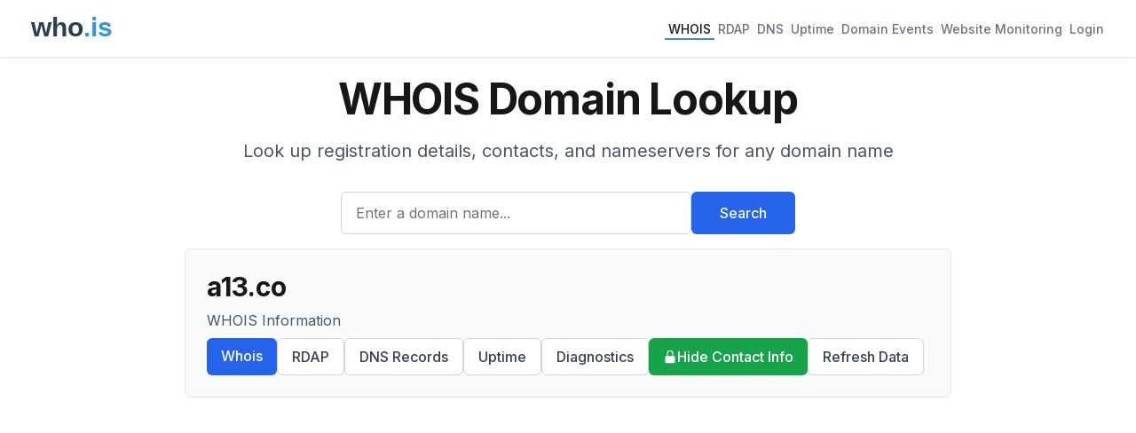

--- FILE ---
content_type: text/html; charset=utf-8
request_url: https://who.is/whois/a13.co
body_size: 13572
content:
<!DOCTYPE html><html lang="en"><head><meta charSet="utf-8"/><meta name="viewport" content="width=device-width, initial-scale=1"/><link rel="stylesheet" href="/_next/static/css/93766522d20a31d9.css" data-precedence="next"/><link rel="preload" as="script" fetchPriority="low" href="/_next/static/chunks/webpack-67b9969ecfae5c91.js"/><script src="/_next/static/chunks/4bd1b696-cc729d47eba2cee4.js" async=""></script><script src="/_next/static/chunks/5964-909c2aa918bcc589.js" async=""></script><script src="/_next/static/chunks/main-app-45029227ef2838e7.js" async=""></script><script src="/_next/static/chunks/6874-414075bb21e16c80.js" async=""></script><script src="/_next/static/chunks/3063-1ee9e2c4135c2cb9.js" async=""></script><script src="/_next/static/chunks/app/layout-7eb09c93c71210a0.js" async=""></script><script src="/_next/static/chunks/app/whois/%5Bdomain%5D/page-49eb10378acd96f4.js" async=""></script><link rel="preload" href="https://pagead2.googlesyndication.com/pagead/js/adsbygoogle.js?client=ca-pub-6047099707314605" as="script" crossorigin=""/><meta name="next-size-adjust" content=""/><title>a13.co WHOIS Domain Name Lookup - Who.is</title><meta name="description" content="WHOIS lookup for a13.co. Find domain name registration, ownership, and technical information."/><meta name="keywords" content="whois lookup,domain search,rdap lookup,dns lookup,domain information,ip lookup,domain availability,domain registration data,domain name"/><link rel="icon" href="/favicon.ico" type="image/x-icon" sizes="16x16"/><script src="/_next/static/chunks/polyfills-42372ed130431b0a.js" noModule=""></script></head><body class="__className_f367f3"><div hidden=""><!--$--><!--/$--></div><div class="min-h-screen flex flex-col"><header class="bg-white shadow"><nav class="mx-auto max-w-7xl px-4 sm:px-6 lg:px-8"><div class="flex flex-wrap h-auto min-h-16 py-2 justify-between items-center"><div class="flex-shrink-0 mr-4"><a href="/"><img alt="who.is" width="120" height="50" decoding="async" data-nimg="1" style="color:transparent" src="/whois-logo-new.svg"/></a></div><div class="flex flex-wrap gap-4"><a class="inline-flex items-center px-1 pt-1 text-sm font-medium border-b-2 text-gray-900 border-blue-500" href="/whois">WHOIS</a><a class="inline-flex items-center px-1 pt-1 text-sm font-medium border-b-2 text-gray-500 border-transparent hover:text-gray-700 hover:border-gray-300" href="/rdap">RDAP</a><a class="inline-flex items-center px-1 pt-1 text-sm font-medium border-b-2 text-gray-500 border-transparent hover:text-gray-700 hover:border-gray-300" href="/dns">DNS</a><a class="inline-flex items-center px-1 pt-1 text-sm font-medium border-b-2 text-gray-500 border-transparent hover:text-gray-700 hover:border-gray-300" href="/uptime">Uptime</a><a class="inline-flex items-center px-1 pt-1 text-sm font-medium border-b-2 text-gray-500 border-transparent hover:text-gray-700 hover:border-gray-300" href="/domains/events">Domain Events</a><a class="inline-flex items-center px-1 pt-1 text-sm font-medium border-b-2 text-gray-500 border-transparent hover:text-gray-700 hover:border-gray-300" href="/website-monitoring">Website Monitoring</a><a class="inline-flex items-center px-1 pt-1 text-sm font-medium border-b-2 text-gray-500 border-transparent hover:text-gray-700 hover:border-gray-300" href="#">Login</a></div></div></nav></header><main class="flex-grow"><div class="container mx-auto px-4 py-2 max-w-4xl"><div class="bg-background"><div class="mx-auto max-w-7xl px-4 py-4 sm:px-6 sm:py-4 lg:px-8"><div class="text-center"><h1 class="text-4xl font-bold tracking-tight text-foreground sm:text-5xl">WHOIS Domain Lookup</h1><p class="mx-auto mt-3 max-w-md text-base text-gray-600 sm:text-lg md:mt-5 md:max-w-3xl md:text-xl">Look up registration details, contacts, and nameservers for any domain name</p><form class="mt-8 sm:mx-auto sm:max-w-lg"><div class="flex flex-col sm:flex-row gap-3"><div class="flex-1"><label for="search" class="sr-only">Enter a domain name...</label><input id="search" type="text" class="block w-full rounded-md border border-gray-300 px-4 py-3 text-base placeholder-gray-500 focus:border-blue-600 focus:ring-blue-600 h-12" placeholder="Enter a domain name..." value=""/></div><button type="submit" class="btn btn-primary h-12 px-8 whitespace-nowrap">Search</button></div></form></div></div></div><div class="bg-gray-50 rounded-lg shadow-sm p-6 mb-4 border border-gray-200"><h1 class="text-3xl font-bold break-words mb-2">a13.co</h1><p class="text-gray-600 mb-2">WHOIS Information</p><div class="flex flex-wrap gap-2"><a class="btn btn-primary" href="/whois/a13.co">Whois</a><a class="btn btn-secondary" href="/rdap/a13.co">RDAP</a><a class="btn btn-secondary" href="/dns/a13.co">DNS Records</a><a class="btn btn-secondary" href="/uptime/a13.co">Uptime</a><a class="btn btn-secondary" href="/tools/a13.co">Diagnostics</a><a class="bg-green-600 text-white hover:bg-green-700 px-4 py-2 rounded-md font-medium transition-colors flex items-center gap-1" href="/privacy/a13.co"><svg xmlns="http://www.w3.org/2000/svg" viewBox="0 0 20 20" fill="currentColor" class="w-4 h-4"><path fill-rule="evenodd" d="M10 1a4.5 4.5 0 00-4.5 4.5V9H5a2 2 0 00-2 2v6a2 2 0 002 2h10a2 2 0 002-2v-6a2 2 0 00-2-2h-.5V5.5A4.5 4.5 0 0010 1zm3 8V5.5a3 3 0 10-6 0V9h6z" clip-rule="evenodd"></path></svg>Hide Contact Info</a><a rel="noopener noreferrer nofollow" class="btn btn-secondary" href="/whois/a13.co?refresh=true">Refresh Data</a></div></div><div class="ad-placement my-6"><div class="ad-container " style="display:block"><ins class="adsbygoogle" style="display:block" data-ad-client="ca-pub-6047099707314605" data-ad-slot="7664626111" data-ad-format="auto" data-full-width-responsive="true"></ins></div></div><div class="bg-blue-50 border border-blue-200 rounded-lg p-4 mb-4"><p class="text-sm text-blue-800">The domain <span class="font-medium">a13.co</span> is registered. You can still try to buy it<!-- --> <a href="https://domainagents.com/a13.co-whodotis" class="text-blue-600 hover:underline font-medium" target="_blank" rel="nofollow noopener noreferrer">here</a>.</p></div><div class="space-y-6"><div class="bg-gray-50 rounded-lg shadow-sm p-6 border border-gray-200"><h2 class="text-xl font-semibold mb-4">Registrar Information</h2><dl class="grid grid-cols-1 md:grid-cols-2 gap-4"><div><dt class="text-gray-600">Registrar</dt><dd class="font-medium">Dynadot Inc</dd></div><div><dt class="text-gray-600">WHOIS Server</dt><dd class="font-medium">whois.dynadot.com</dd></div><div><dt class="text-gray-600">Referral URL</dt><dd class="font-medium"><a class="text-blue-600 hover:underline" target="_blank" rel="noopener noreferrer" href="https://www.dynadot.com/">https://www.dynadot.com/</a></dd></div></dl></div><div class="bg-gray-50 rounded-lg shadow-sm p-6 border border-gray-200"><h2 class="text-xl font-semibold mb-4">Important Dates</h2><dl class="grid grid-cols-1 md:grid-cols-2 gap-4"><div><dt class="text-gray-600">Created</dt><dd class="font-medium">9/25/2024</dd></div><div><dt class="text-gray-600">Updated</dt><dd class="font-medium">4/22/2025</dd></div><div><dt class="text-gray-600">Expires</dt><dd class="font-medium">9/25/2025</dd></div></dl></div><div class="bg-gray-50 rounded-lg shadow-sm p-6 border border-gray-200"><h2 class="text-xl font-semibold mb-4">Nameservers</h2><div class="overflow-x-auto"><table class="min-w-full"><thead><tr class="border-b border-gray-200"><th class="text-left py-2 px-4 text-gray-600">Hostname</th><th class="text-left py-2 px-4 text-gray-600">IP Address</th></tr></thead><tbody><tr class="border-b border-gray-100"><td class="py-2 px-4"><a class="text-blue-600 hover:underline" href="/nameserver/ns1.afternic.com">ns1.afternic.com</a></td><td class="py-2 px-4"><a class="text-blue-600 hover:underline" href="/whois-ip/ip-address/97.74.98.69">97.74.98.69</a></td></tr><tr class="border-b border-gray-100"><td class="py-2 px-4"><a class="text-blue-600 hover:underline" href="/nameserver/ns2.afternic.com">ns2.afternic.com</a></td><td class="py-2 px-4"><a class="text-blue-600 hover:underline" href="/whois-ip/ip-address/173.201.66.69">173.201.66.69</a></td></tr></tbody></table></div></div><div class="bg-gray-50 rounded-lg shadow-sm p-6 border border-gray-200"><h2 class="text-xl font-semibold mb-4">Domain Status</h2><div class="overflow-x-auto"><ul class="space-y-2"><li class="text-sm p-2 rounded text-gray-700">clientTransferProhibited https://icann.org/epp#clientTransferProhibited</li></ul></div></div><div class="bg-gray-50 rounded-lg shadow-sm p-6 border border-gray-200"><h2 class="text-xl font-semibold mb-4">Contact Information</h2><div class="space-y-6"><div><h3 class="text-lg font-medium mb-3 text-gray-700">Registrant<!-- --> Contact</h3><dl class="grid grid-cols-1 md:grid-cols-2 gap-4"><div><dt class="text-gray-600">Name</dt><dd class="font-medium">REDACTED FOR PRIVACY</dd></div><div><dt class="text-gray-600">Organization</dt><dd class="font-medium">Super Privacy Service LTD c/o Dynadot</dd></div><div class="md:col-span-2"><dt class="text-gray-600">Address</dt><dd class="font-medium"><div>San Mateo, California</div><div>US</div></dd></div><div><dt class="text-gray-600">Phone</dt><dd class="font-medium">+1.6505854708</dd></div><div><dt class="text-gray-600">Email</dt><dd class="font-medium">https://www [dot] dynadot [dot] com/domain/contact-request?domain=a13 [dot] co</dd></div></dl></div><div><h3 class="text-lg font-medium mb-3 text-gray-700">Admin<!-- --> Contact</h3><dl class="grid grid-cols-1 md:grid-cols-2 gap-4"><div><dt class="text-gray-600">Name</dt><dd class="font-medium">REDACTED FOR PRIVACY</dd></div><div><dt class="text-gray-600">Organization</dt><dd class="font-medium">Super Privacy Service LTD c/o Dynadot</dd></div><div class="md:col-span-2"><dt class="text-gray-600">Address</dt><dd class="font-medium"><div>San Mateo, California</div><div>US</div></dd></div><div><dt class="text-gray-600">Phone</dt><dd class="font-medium">+1.6505854708</dd></div><div><dt class="text-gray-600">Email</dt><dd class="font-medium">https://www [dot] dynadot [dot] com/domain/contact-request?domain=a13 [dot] co</dd></div></dl></div><div><h3 class="text-lg font-medium mb-3 text-gray-700">Tech<!-- --> Contact</h3><dl class="grid grid-cols-1 md:grid-cols-2 gap-4"><div><dt class="text-gray-600">Name</dt><dd class="font-medium">REDACTED FOR PRIVACY</dd></div><div><dt class="text-gray-600">Organization</dt><dd class="font-medium">Super Privacy Service LTD c/o Dynadot</dd></div><div class="md:col-span-2"><dt class="text-gray-600">Address</dt><dd class="font-medium"><div>San Mateo, California</div><div>US</div></dd></div><div><dt class="text-gray-600">Phone</dt><dd class="font-medium">+1.6505854708</dd></div><div><dt class="text-gray-600">Email</dt><dd class="font-medium">https://www [dot] dynadot [dot] com/domain/contact-request?domain=a13 [dot] co</dd></div></dl></div></div></div><div class="bg-gray-50 rounded-lg shadow-sm p-6 border border-gray-200"><h2 class="text-xl font-semibold mb-4">Similar Domains</h2><ul class="space-y-1.5"><li><a class="text-blue-600 hover:underline" href="/whois/a13005d25ef576e8f3cee6d062700ee6.store">a13005d25ef576e8f3cee6d062700ee6.store</a></li><li><a class="text-blue-600 hover:underline" href="/whois/a1301d511db09.feedback">a1301d511db09.feedback</a></li><li><a class="text-blue-600 hover:underline" href="/whois/a1301.me">a1301.me</a></li><li><a class="text-blue-600 hover:underline" href="/whois/a13062fd4b2d540617c230f8d0d55323.ga">a13062fd4b2d540617c230f8d0d55323.ga</a></li><li><a class="text-blue-600 hover:underline" href="/whois/a1307.com">a1307.com</a></li><li><a class="text-blue-600 hover:underline" href="/whois/a1308.cc">a1308.cc</a></li><li><a class="text-blue-600 hover:underline" href="/whois/a1308.com">a1308.com</a></li><li><a class="text-blue-600 hover:underline" href="/whois/a1308.info">a1308.info</a></li><li><a class="text-blue-600 hover:underline" href="/whois/a13092008.com">a13092008.com</a></li><li><a class="text-blue-600 hover:underline" href="/whois/a13099509.top">a13099509.top</a></li></ul></div><div class="bg-gray-50 rounded-lg shadow-sm p-6 border border-gray-200"><div class="flex justify-between items-center mb-4"><h2 class="text-xl font-semibold">Raw WHOIS Data</h2></div><p class="text-sm text-gray-500 mb-4">Raw WHOIS responses from registry and registrar servers.</p><div class="space-y-4"><div class="border border-gray-200 rounded-lg mt-4"><button class="w-full px-4 py-3 flex justify-between items-center bg-gray-50 hover:bg-gray-100 rounded-t-lg transition-colors"><span class="font-medium text-gray-900">Raw Registry WHOIS Data</span><svg xmlns="http://www.w3.org/2000/svg" viewBox="0 0 20 20" fill="currentColor" class="h-5 w-5 text-gray-500"><path fill-rule="evenodd" d="M5.23 7.21a.75.75 0 011.06.02L10 11.168l3.71-3.938a.75.75 0 111.08 1.04l-4.25 4.5a.75.75 0 01-1.08 0l-4.25-4.5a.75.75 0 01.02-1.06z" clip-rule="evenodd"></path></svg></button></div><div class="border border-gray-200 rounded-lg mt-4"><button class="w-full px-4 py-3 flex justify-between items-center bg-gray-50 hover:bg-gray-100 rounded-t-lg transition-colors"><span class="font-medium text-gray-900">Raw Registrar WHOIS Data</span><svg xmlns="http://www.w3.org/2000/svg" viewBox="0 0 20 20" fill="currentColor" class="h-5 w-5 text-gray-500"><path fill-rule="evenodd" d="M5.23 7.21a.75.75 0 011.06.02L10 11.168l3.71-3.938a.75.75 0 111.08 1.04l-4.25 4.5a.75.75 0 01-1.08 0l-4.25-4.5a.75.75 0 01.02-1.06z" clip-rule="evenodd"></path></svg></button></div></div></div><div class="ad-placement my-8"><div class="ad-container " style="display:block"><ins class="adsbygoogle" style="display:block" data-ad-client="ca-pub-6047099707314605" data-ad-slot="8386503230" data-ad-format="auto" data-full-width-responsive="true"></ins></div></div><div class="bg-gray-50 rounded-lg shadow-sm p-6 border border-gray-200 mt-6"><h2 class="text-xl font-semibold mb-4">About WHOIS</h2><div class="prose prose-sm text-gray-600"><p>WHOIS is a query and response protocol used for querying databases that store registered users of Internet resources, including domain names and IP addresses.</p><p>The protocol provides essential information about domain ownership, administrative contacts, and technical details that are invaluable for domain management and security purposes.</p></div></div></div></div><!--$--><!--/$--></main><footer class="bg-white"><div class="mx-auto max-w-7xl px-4 py-12 sm:px-6 lg:px-8"><div class="border-t border-gray-200 pt-8"><div class="flex justify-center space-x-6 mb-4"><a class="text-base text-gray-500 hover:text-gray-900" href="/overview">Overview</a><a class="text-base text-gray-500 hover:text-gray-900" href="/faq">FAQ</a><a class="text-base text-gray-500 hover:text-gray-900" href="/terms">Terms</a><a class="text-base text-gray-500 hover:text-gray-900" href="/contact">Contact</a></div><p class="text-base text-gray-400 text-center">© <!-- -->2026<!-- --> who.is All rights reserved.</p></div></div></footer></div><script src="/_next/static/chunks/webpack-67b9969ecfae5c91.js" id="_R_" async=""></script><script>(self.__next_f=self.__next_f||[]).push([0])</script><script>self.__next_f.push([1,"1:\"$Sreact.fragment\"\n2:I[69243,[\"6874\",\"static/chunks/6874-414075bb21e16c80.js\",\"3063\",\"static/chunks/3063-1ee9e2c4135c2cb9.js\",\"7177\",\"static/chunks/app/layout-7eb09c93c71210a0.js\"],\"\"]\n3:I[80848,[\"6874\",\"static/chunks/6874-414075bb21e16c80.js\",\"3063\",\"static/chunks/3063-1ee9e2c4135c2cb9.js\",\"7177\",\"static/chunks/app/layout-7eb09c93c71210a0.js\"],\"SessionProvider\"]\n4:I[78342,[\"6874\",\"static/chunks/6874-414075bb21e16c80.js\",\"3063\",\"static/chunks/3063-1ee9e2c4135c2cb9.js\",\"7177\",\"static/chunks/app/layout-7eb09c93c71210a0.js\"],\"default\"]\n5:I[87555,[],\"\"]\n6:I[31295,[],\"\"]\n7:I[6874,[\"6874\",\"static/chunks/6874-414075bb21e16c80.js\",\"3063\",\"static/chunks/3063-1ee9e2c4135c2cb9.js\",\"6586\",\"static/chunks/app/whois/%5Bdomain%5D/page-49eb10378acd96f4.js\"],\"\"]\n9:I[59665,[],\"OutletBoundary\"]\nb:I[74911,[],\"AsyncMetadataOutlet\"]\nd:I[59665,[],\"ViewportBoundary\"]\nf:I[59665,[],\"MetadataBoundary\"]\n10:\"$Sreact.suspense\"\n12:I[28393,[],\"\"]\n13:I[38175,[],\"IconMark\"]\n:HL[\"/_next/static/media/e4af272ccee01ff0-s.p.woff2\",\"font\",{\"crossOrigin\":\"\",\"type\":\"font/woff2\"}]\n:HL[\"/_next/static/css/93766522d20a31d9.css\",\"style\"]\n"])</script><script>self.__next_f.push([1,"0:{\"P\":null,\"b\":\"zwQn-erpsTG6r0c0dCmyi\",\"p\":\"\",\"c\":[\"\",\"whois\",\"a13.co\"],\"i\":false,\"f\":[[[\"\",{\"children\":[\"whois\",{\"children\":[[\"domain\",\"a13.co\",\"d\"],{\"children\":[\"__PAGE__\",{}]}]}]},\"$undefined\",\"$undefined\",true],[\"\",[\"$\",\"$1\",\"c\",{\"children\":[[[\"$\",\"link\",\"0\",{\"rel\":\"stylesheet\",\"href\":\"/_next/static/css/93766522d20a31d9.css\",\"precedence\":\"next\",\"crossOrigin\":\"$undefined\",\"nonce\":\"$undefined\"}]],[\"$\",\"html\",null,{\"lang\":\"en\",\"children\":[[\"$\",\"head\",null,{\"children\":[[\"$\",\"$L2\",null,{\"strategy\":\"lazyOnload\",\"src\":\"https://www.googletagmanager.com/gtag/js?id=G-CWQW525XNV\",\"async\":true}],[\"$\",\"$L2\",null,{\"id\":\"gtag-init\",\"strategy\":\"afterInteractive\",\"children\":\"\\n            window.dataLayer = window.dataLayer || [];\\n            function gtag(){dataLayer.push(arguments);}\\n            gtag('js', new Date());\\n            gtag('config', 'G-CWQW525XNV');\\n            \"}],[\"$\",\"$L2\",null,{\"strategy\":\"afterInteractive\",\"src\":\"https://pagead2.googlesyndication.com/pagead/js/adsbygoogle.js?client=ca-pub-6047099707314605\",\"crossOrigin\":\"anonymous\",\"async\":true}]]}],[\"$\",\"body\",null,{\"className\":\"__className_f367f3\",\"children\":[\"$\",\"$L3\",null,{\"children\":[\"$\",\"div\",null,{\"className\":\"min-h-screen flex flex-col\",\"children\":[[\"$\",\"$L4\",null,{}],[\"$\",\"main\",null,{\"className\":\"flex-grow\",\"children\":[\"$\",\"$L5\",null,{\"parallelRouterKey\":\"children\",\"error\":\"$undefined\",\"errorStyles\":\"$undefined\",\"errorScripts\":\"$undefined\",\"template\":[\"$\",\"$L6\",null,{}],\"templateStyles\":\"$undefined\",\"templateScripts\":\"$undefined\",\"notFound\":[[[\"$\",\"title\",null,{\"children\":\"404: This page could not be found.\"}],[\"$\",\"div\",null,{\"style\":{\"fontFamily\":\"system-ui,\\\"Segoe UI\\\",Roboto,Helvetica,Arial,sans-serif,\\\"Apple Color Emoji\\\",\\\"Segoe UI Emoji\\\"\",\"height\":\"100vh\",\"textAlign\":\"center\",\"display\":\"flex\",\"flexDirection\":\"column\",\"alignItems\":\"center\",\"justifyContent\":\"center\"},\"children\":[\"$\",\"div\",null,{\"children\":[[\"$\",\"style\",null,{\"dangerouslySetInnerHTML\":{\"__html\":\"body{color:#000;background:#fff;margin:0}.next-error-h1{border-right:1px solid rgba(0,0,0,.3)}@media (prefers-color-scheme:dark){body{color:#fff;background:#000}.next-error-h1{border-right:1px solid rgba(255,255,255,.3)}}\"}}],[\"$\",\"h1\",null,{\"className\":\"next-error-h1\",\"style\":{\"display\":\"inline-block\",\"margin\":\"0 20px 0 0\",\"padding\":\"0 23px 0 0\",\"fontSize\":24,\"fontWeight\":500,\"verticalAlign\":\"top\",\"lineHeight\":\"49px\"},\"children\":404}],[\"$\",\"div\",null,{\"style\":{\"display\":\"inline-block\"},\"children\":[\"$\",\"h2\",null,{\"style\":{\"fontSize\":14,\"fontWeight\":400,\"lineHeight\":\"49px\",\"margin\":0},\"children\":\"This page could not be found.\"}]}]]}]}]],[]],\"forbidden\":\"$undefined\",\"unauthorized\":\"$undefined\"}]}],[\"$\",\"footer\",null,{\"className\":\"bg-white\",\"children\":[\"$\",\"div\",null,{\"className\":\"mx-auto max-w-7xl px-4 py-12 sm:px-6 lg:px-8\",\"children\":[\"$\",\"div\",null,{\"className\":\"border-t border-gray-200 pt-8\",\"children\":[[\"$\",\"div\",null,{\"className\":\"flex justify-center space-x-6 mb-4\",\"children\":[[\"$\",\"$L7\",null,{\"prefetch\":false,\"href\":\"/overview\",\"className\":\"text-base text-gray-500 hover:text-gray-900\",\"children\":\"Overview\"}],[\"$\",\"$L7\",null,{\"prefetch\":false,\"href\":\"/faq\",\"className\":\"text-base text-gray-500 hover:text-gray-900\",\"children\":\"FAQ\"}],[\"$\",\"$L7\",null,{\"prefetch\":false,\"href\":\"/terms\",\"className\":\"text-base text-gray-500 hover:text-gray-900\",\"children\":\"Terms\"}],[\"$\",\"$L7\",null,{\"prefetch\":false,\"href\":\"/contact\",\"className\":\"text-base text-gray-500 hover:text-gray-900\",\"children\":\"Contact\"}]]}],[\"$\",\"p\",null,{\"className\":\"text-base text-gray-400 text-center\",\"children\":[\"© \",2026,\" who.is All rights reserved.\"]}]]}]}]}]]}]}]}]]}]]}],{\"children\":[\"whois\",[\"$\",\"$1\",\"c\",{\"children\":[null,[\"$\",\"$L5\",null,{\"parallelRouterKey\":\"children\",\"error\":\"$undefined\",\"errorStyles\":\"$undefined\",\"errorScripts\":\"$undefined\",\"template\":[\"$\",\"$L6\",null,{}],\"templateStyles\":\"$undefined\",\"templateScripts\":\"$undefined\",\"notFound\":\"$undefined\",\"forbidden\":\"$undefined\",\"unauthorized\":\"$undefined\"}]]}],{\"children\":[[\"domain\",\"a13.co\",\"d\"],[\"$\",\"$1\",\"c\",{\"children\":[null,[\"$\",\"$L5\",null,{\"parallelRouterKey\":\"children\",\"error\":\"$undefined\",\"errorStyles\":\"$undefined\",\"errorScripts\":\"$undefined\",\"template\":[\"$\",\"$L6\",null,{}],\"templateStyles\":\"$undefined\",\"templateScripts\":\"$undefined\",\"notFound\":\"$undefined\",\"forbidden\":\"$undefined\",\"unauthorized\":\"$undefined\"}]]}],{\"children\":[\"__PAGE__\",[\"$\",\"$1\",\"c\",{\"children\":[\"$L8\",null,[\"$\",\"$L9\",null,{\"children\":[\"$La\",[\"$\",\"$Lb\",null,{\"promise\":\"$@c\"}]]}]]}],{},null,false]},null,false]},null,false]},null,false],[\"$\",\"$1\",\"h\",{\"children\":[null,[[\"$\",\"$Ld\",null,{\"children\":\"$Le\"}],[\"$\",\"meta\",null,{\"name\":\"next-size-adjust\",\"content\":\"\"}]],[\"$\",\"$Lf\",null,{\"children\":[\"$\",\"div\",null,{\"hidden\":true,\"children\":[\"$\",\"$10\",null,{\"fallback\":null,\"children\":\"$L11\"}]}]}]]}],false]],\"m\":\"$undefined\",\"G\":[\"$12\",[]],\"s\":false,\"S\":false}\n"])</script><script>self.__next_f.push([1,"e:[[\"$\",\"meta\",\"0\",{\"charSet\":\"utf-8\"}],[\"$\",\"meta\",\"1\",{\"name\":\"viewport\",\"content\":\"width=device-width, initial-scale=1\"}]]\na:null\nc:{\"metadata\":[[\"$\",\"title\",\"0\",{\"children\":\"a13.co WHOIS Domain Name Lookup - Who.is\"}],[\"$\",\"meta\",\"1\",{\"name\":\"description\",\"content\":\"WHOIS lookup for a13.co. Find domain name registration, ownership, and technical information.\"}],[\"$\",\"meta\",\"2\",{\"name\":\"keywords\",\"content\":\"whois lookup,domain search,rdap lookup,dns lookup,domain information,ip lookup,domain availability,domain registration data,domain name\"}],[\"$\",\"link\",\"3\",{\"rel\":\"icon\",\"href\":\"/favicon.ico\",\"type\":\"image/x-icon\",\"sizes\":\"16x16\"}],[\"$\",\"$L13\",\"4\",{}]],\"error\":null,\"digest\":\"$undefined\"}\n11:\"$c:metadata\"\n"])</script><script>self.__next_f.push([1,"14:I[32608,[\"6874\",\"static/chunks/6874-414075bb21e16c80.js\",\"3063\",\"static/chunks/3063-1ee9e2c4135c2cb9.js\",\"6586\",\"static/chunks/app/whois/%5Bdomain%5D/page-49eb10378acd96f4.js\"],\"default\"]\n15:I[60929,[\"6874\",\"static/chunks/6874-414075bb21e16c80.js\",\"3063\",\"static/chunks/3063-1ee9e2c4135c2cb9.js\",\"6586\",\"static/chunks/app/whois/%5Bdomain%5D/page-49eb10378acd96f4.js\"],\"AdPlacement\"]\n"])</script><script>self.__next_f.push([1,"8:[\"$\",\"div\",null,{\"className\":\"container mx-auto px-4 py-2 max-w-4xl\",\"children\":[[\"$\",\"$L14\",null,{\"type\":\"whois\",\"title\":\"WHOIS Domain Lookup\",\"description\":\"Look up registration details, contacts, and nameservers for any domain name\",\"placeholder\":\"Enter a domain name...\"}],[\"$\",\"div\",null,{\"className\":\"bg-gray-50 rounded-lg shadow-sm p-6 mb-4 border border-gray-200\",\"children\":[[\"$\",\"h1\",null,{\"className\":\"text-3xl font-bold break-words mb-2\",\"children\":\"a13.co\"}],[\"$\",\"p\",null,{\"className\":\"text-gray-600 mb-2\",\"children\":\"WHOIS Information\"}],null,[\"$\",\"div\",null,{\"className\":\"flex flex-wrap gap-2\",\"children\":[[[\"$\",\"$L7\",null,{\"prefetch\":false,\"href\":\"/whois/a13.co\",\"className\":\"btn btn-primary\",\"children\":\"Whois\"}],[\"$\",\"$L7\",null,{\"prefetch\":false,\"href\":\"/rdap/a13.co\",\"className\":\"btn btn-secondary\",\"children\":\"RDAP\"}],[\"$\",\"$L7\",null,{\"prefetch\":false,\"href\":\"/dns/a13.co\",\"className\":\"btn btn-secondary\",\"children\":\"DNS Records\"}],[\"$\",\"$L7\",null,{\"prefetch\":false,\"href\":\"/uptime/a13.co\",\"className\":\"btn btn-secondary\",\"children\":\"Uptime\"}],[\"$\",\"$L7\",null,{\"prefetch\":false,\"href\":\"/tools/a13.co\",\"className\":\"btn btn-secondary\",\"children\":\"Diagnostics\"}],[\"$\",\"$L7\",null,{\"prefetch\":false,\"href\":\"/privacy/a13.co\",\"className\":\"bg-green-600 text-white hover:bg-green-700 px-4 py-2 rounded-md font-medium transition-colors flex items-center gap-1\",\"children\":[[\"$\",\"svg\",null,{\"xmlns\":\"http://www.w3.org/2000/svg\",\"viewBox\":\"0 0 20 20\",\"fill\":\"currentColor\",\"className\":\"w-4 h-4\",\"children\":[\"$\",\"path\",null,{\"fillRule\":\"evenodd\",\"d\":\"M10 1a4.5 4.5 0 00-4.5 4.5V9H5a2 2 0 00-2 2v6a2 2 0 002 2h10a2 2 0 002-2v-6a2 2 0 00-2-2h-.5V5.5A4.5 4.5 0 0010 1zm3 8V5.5a3 3 0 10-6 0V9h6z\",\"clipRule\":\"evenodd\"}]}],\"Hide Contact Info\"]}]],[\"$\",\"$L7\",null,{\"rel\":\"noopener noreferrer nofollow\",\"href\":\"/whois/a13.co?refresh=true\",\"className\":\"btn btn-secondary\",\"prefetch\":false,\"children\":\"Refresh Data\"}]]}]]}],[\"$\",\"$L15\",null,{\"slot\":\"top-banner\",\"className\":\"my-6\"}],[\"$\",\"div\",null,{\"className\":\"bg-blue-50 border border-blue-200 rounded-lg p-4 mb-4\",\"children\":[\"$\",\"p\",null,{\"className\":\"text-sm text-blue-800\",\"children\":[\"The domain \",[\"$\",\"span\",null,{\"className\":\"font-medium\",\"children\":\"a13.co\"}],\" is registered. You can still try to buy it\",\" \",[\"$\",\"a\",null,{\"href\":\"https://domainagents.com/a13.co-whodotis\",\"className\":\"text-blue-600 hover:underline font-medium\",\"target\":\"_blank\",\"rel\":\"nofollow noopener noreferrer\",\"children\":\"here\"}],\".\"]}]}],[\"$\",\"div\",null,{\"className\":\"space-y-6\",\"children\":[[\"$\",\"div\",null,{\"className\":\"bg-gray-50 rounded-lg shadow-sm p-6 border border-gray-200\",\"children\":[[\"$\",\"h2\",null,{\"className\":\"text-xl font-semibold mb-4\",\"children\":\"Registrar Information\"}],[\"$\",\"dl\",null,{\"className\":\"grid grid-cols-1 md:grid-cols-2 gap-4\",\"children\":[[\"$\",\"div\",null,{\"children\":[[\"$\",\"dt\",null,{\"className\":\"text-gray-600\",\"children\":\"Registrar\"}],[\"$\",\"dd\",null,{\"className\":\"font-medium\",\"children\":\"Dynadot Inc\"}]]}],[\"$\",\"div\",null,{\"children\":[[\"$\",\"dt\",null,{\"className\":\"text-gray-600\",\"children\":\"WHOIS Server\"}],[\"$\",\"dd\",null,{\"className\":\"font-medium\",\"children\":\"whois.dynadot.com\"}]]}],[\"$\",\"div\",null,{\"children\":[[\"$\",\"dt\",null,{\"className\":\"text-gray-600\",\"children\":\"Referral URL\"}],[\"$\",\"dd\",null,{\"className\":\"font-medium\",\"children\":[\"$\",\"$L7\",null,{\"prefetch\":false,\"href\":\"https://www.dynadot.com/\",\"className\":\"text-blue-600 hover:underline\",\"target\":\"_blank\",\"rel\":\"noopener noreferrer\",\"children\":\"https://www.dynadot.com/\"}]}]]}]]}]]}],[\"$\",\"div\",null,{\"className\":\"bg-gray-50 rounded-lg shadow-sm p-6 border border-gray-200\",\"children\":[[\"$\",\"h2\",null,{\"className\":\"text-xl font-semibold mb-4\",\"children\":\"Important Dates\"}],[\"$\",\"dl\",null,{\"className\":\"grid grid-cols-1 md:grid-cols-2 gap-4\",\"children\":[[\"$\",\"div\",null,{\"children\":[[\"$\",\"dt\",null,{\"className\":\"text-gray-600\",\"children\":\"Created\"}],[\"$\",\"dd\",null,{\"className\":\"font-medium\",\"children\":\"9/25/2024\"}]]}],[\"$\",\"div\",null,{\"children\":[[\"$\",\"dt\",null,{\"className\":\"text-gray-600\",\"children\":\"Updated\"}],[\"$\",\"dd\",null,{\"className\":\"font-medium\",\"children\":\"4/22/2025\"}]]}],[\"$\",\"div\",null,{\"children\":[[\"$\",\"dt\",null,{\"className\":\"text-gray-600\",\"children\":\"Expires\"}],[\"$\",\"dd\",null,{\"className\":\"font-medium\",\"children\":\"9/25/2025\"}]]}]]}]]}],[\"$\",\"div\",null,{\"className\":\"bg-gray-50 rounded-lg shadow-sm p-6 border border-gray-200\",\"children\":[[\"$\",\"h2\",null,{\"className\":\"text-xl font-semibold mb-4\",\"children\":\"Nameservers\"}],\"$L16\"]}],\"$L17\",\"$L18\",\"$L19\",\"$L1a\",\"$L1b\",\"$L1c\"]}]]}]\n"])</script><script>self.__next_f.push([1,"1d:I[25594,[\"6874\",\"static/chunks/6874-414075bb21e16c80.js\",\"3063\",\"static/chunks/3063-1ee9e2c4135c2cb9.js\",\"6586\",\"static/chunks/app/whois/%5Bdomain%5D/page-49eb10378acd96f4.js\"],\"Collapsible\"]\n"])</script><script>self.__next_f.push([1,"16:[\"$\",\"div\",null,{\"className\":\"overflow-x-auto\",\"children\":[\"$\",\"table\",null,{\"className\":\"min-w-full\",\"children\":[[\"$\",\"thead\",null,{\"children\":[\"$\",\"tr\",null,{\"className\":\"border-b border-gray-200\",\"children\":[[\"$\",\"th\",null,{\"className\":\"text-left py-2 px-4 text-gray-600\",\"children\":\"Hostname\"}],[\"$\",\"th\",null,{\"className\":\"text-left py-2 px-4 text-gray-600\",\"children\":\"IP Address\"}]]}]}],[\"$\",\"tbody\",null,{\"children\":[[\"$\",\"tr\",\"ns1.afternic.com\",{\"className\":\"border-b border-gray-100\",\"children\":[[\"$\",\"td\",null,{\"className\":\"py-2 px-4\",\"children\":[\"$\",\"$L7\",null,{\"prefetch\":false,\"href\":\"/nameserver/ns1.afternic.com\",\"className\":\"text-blue-600 hover:underline\",\"children\":\"ns1.afternic.com\"}]}],[\"$\",\"td\",null,{\"className\":\"py-2 px-4\",\"children\":[\"$\",\"$L7\",null,{\"prefetch\":false,\"href\":\"/whois-ip/ip-address/97.74.98.69\",\"className\":\"text-blue-600 hover:underline\",\"children\":\"97.74.98.69\"}]}]]}],[\"$\",\"tr\",\"ns2.afternic.com\",{\"className\":\"border-b border-gray-100\",\"children\":[[\"$\",\"td\",null,{\"className\":\"py-2 px-4\",\"children\":[\"$\",\"$L7\",null,{\"prefetch\":false,\"href\":\"/nameserver/ns2.afternic.com\",\"className\":\"text-blue-600 hover:underline\",\"children\":\"ns2.afternic.com\"}]}],[\"$\",\"td\",null,{\"className\":\"py-2 px-4\",\"children\":[\"$\",\"$L7\",null,{\"prefetch\":false,\"href\":\"/whois-ip/ip-address/173.201.66.69\",\"className\":\"text-blue-600 hover:underline\",\"children\":\"173.201.66.69\"}]}]]}]]}]]}]}]\n"])</script><script>self.__next_f.push([1,"17:[\"$\",\"div\",null,{\"className\":\"bg-gray-50 rounded-lg shadow-sm p-6 border border-gray-200\",\"children\":[[\"$\",\"h2\",null,{\"className\":\"text-xl font-semibold mb-4\",\"children\":\"Domain Status\"}],[\"$\",\"div\",null,{\"className\":\"overflow-x-auto\",\"children\":[\"$\",\"ul\",null,{\"className\":\"space-y-2\",\"children\":[[\"$\",\"li\",\"0\",{\"className\":\"text-sm p-2 rounded text-gray-700\",\"children\":\"clientTransferProhibited https://icann.org/epp#clientTransferProhibited\"}]]}]}]]}]\n"])</script><script>self.__next_f.push([1,"18:[\"$\",\"div\",null,{\"className\":\"bg-gray-50 rounded-lg shadow-sm p-6 border border-gray-200\",\"children\":[[\"$\",\"h2\",null,{\"className\":\"text-xl font-semibold mb-4\",\"children\":\"Contact Information\"}],[\"$\",\"div\",null,{\"className\":\"space-y-6\",\"children\":[[\"$\",\"div\",\"registrant\",{\"children\":[[\"$\",\"h3\",null,{\"className\":\"text-lg font-medium mb-3 text-gray-700\",\"children\":[\"Registrant\",\" Contact\"]}],[\"$\",\"dl\",null,{\"className\":\"grid grid-cols-1 md:grid-cols-2 gap-4\",\"children\":[[\"$\",\"div\",null,{\"children\":[[\"$\",\"dt\",null,{\"className\":\"text-gray-600\",\"children\":\"Name\"}],[\"$\",\"dd\",null,{\"className\":\"font-medium\",\"children\":\"REDACTED FOR PRIVACY\"}]]}],[\"$\",\"div\",null,{\"children\":[[\"$\",\"dt\",null,{\"className\":\"text-gray-600\",\"children\":\"Organization\"}],[\"$\",\"dd\",null,{\"className\":\"font-medium\",\"children\":\"Super Privacy Service LTD c/o Dynadot\"}]]}],[\"$\",\"div\",null,{\"className\":\"md:col-span-2\",\"children\":[[\"$\",\"dt\",null,{\"className\":\"text-gray-600\",\"children\":\"Address\"}],[\"$\",\"dd\",null,{\"className\":\"font-medium\",\"children\":[null,null,[\"$\",\"div\",null,{\"children\":\"San Mateo, California\"}],[\"$\",\"div\",null,{\"children\":\"US\"}]]}]]}],[\"$\",\"div\",null,{\"children\":[[\"$\",\"dt\",null,{\"className\":\"text-gray-600\",\"children\":\"Phone\"}],[\"$\",\"dd\",null,{\"className\":\"font-medium\",\"children\":\"+1.6505854708\"}]]}],null,[\"$\",\"div\",null,{\"children\":[[\"$\",\"dt\",null,{\"className\":\"text-gray-600\",\"children\":\"Email\"}],[\"$\",\"dd\",null,{\"className\":\"font-medium\",\"children\":\"https://www [dot] dynadot [dot] com/domain/contact-request?domain=a13 [dot] co\"}]]}]]}]]}],[\"$\",\"div\",\"admin\",{\"children\":[[\"$\",\"h3\",null,{\"className\":\"text-lg font-medium mb-3 text-gray-700\",\"children\":[\"Admin\",\" Contact\"]}],[\"$\",\"dl\",null,{\"className\":\"grid grid-cols-1 md:grid-cols-2 gap-4\",\"children\":[[\"$\",\"div\",null,{\"children\":[[\"$\",\"dt\",null,{\"className\":\"text-gray-600\",\"children\":\"Name\"}],[\"$\",\"dd\",null,{\"className\":\"font-medium\",\"children\":\"REDACTED FOR PRIVACY\"}]]}],[\"$\",\"div\",null,{\"children\":[[\"$\",\"dt\",null,{\"className\":\"text-gray-600\",\"children\":\"Organization\"}],[\"$\",\"dd\",null,{\"className\":\"font-medium\",\"children\":\"Super Privacy Service LTD c/o Dynadot\"}]]}],[\"$\",\"div\",null,{\"className\":\"md:col-span-2\",\"children\":[[\"$\",\"dt\",null,{\"className\":\"text-gray-600\",\"children\":\"Address\"}],[\"$\",\"dd\",null,{\"className\":\"font-medium\",\"children\":[null,null,[\"$\",\"div\",null,{\"children\":\"San Mateo, California\"}],[\"$\",\"div\",null,{\"children\":\"US\"}]]}]]}],[\"$\",\"div\",null,{\"children\":[[\"$\",\"dt\",null,{\"className\":\"text-gray-600\",\"children\":\"Phone\"}],[\"$\",\"dd\",null,{\"className\":\"font-medium\",\"children\":\"+1.6505854708\"}]]}],null,[\"$\",\"div\",null,{\"children\":[[\"$\",\"dt\",null,{\"className\":\"text-gray-600\",\"children\":\"Email\"}],[\"$\",\"dd\",null,{\"className\":\"font-medium\",\"children\":\"https://www [dot] dynadot [dot] com/domain/contact-request?domain=a13 [dot] co\"}]]}]]}]]}],[\"$\",\"div\",\"tech\",{\"children\":[[\"$\",\"h3\",null,{\"className\":\"text-lg font-medium mb-3 text-gray-700\",\"children\":[\"Tech\",\" Contact\"]}],[\"$\",\"dl\",null,{\"className\":\"grid grid-cols-1 md:grid-cols-2 gap-4\",\"children\":[[\"$\",\"div\",null,{\"children\":[[\"$\",\"dt\",null,{\"className\":\"text-gray-600\",\"children\":\"Name\"}],[\"$\",\"dd\",null,{\"className\":\"font-medium\",\"children\":\"REDACTED FOR PRIVACY\"}]]}],[\"$\",\"div\",null,{\"children\":[[\"$\",\"dt\",null,{\"className\":\"text-gray-600\",\"children\":\"Organization\"}],[\"$\",\"dd\",null,{\"className\":\"font-medium\",\"children\":\"Super Privacy Service LTD c/o Dynadot\"}]]}],[\"$\",\"div\",null,{\"className\":\"md:col-span-2\",\"children\":[[\"$\",\"dt\",null,{\"className\":\"text-gray-600\",\"children\":\"Address\"}],[\"$\",\"dd\",null,{\"className\":\"font-medium\",\"children\":[null,null,[\"$\",\"div\",null,{\"children\":\"San Mateo, California\"}],[\"$\",\"div\",null,{\"children\":\"US\"}]]}]]}],[\"$\",\"div\",null,{\"children\":[[\"$\",\"dt\",null,{\"className\":\"text-gray-600\",\"children\":\"Phone\"}],[\"$\",\"dd\",null,{\"className\":\"font-medium\",\"children\":\"+1.6505854708\"}]]}],null,[\"$\",\"div\",null,{\"children\":[[\"$\",\"dt\",null,{\"className\":\"text-gray-600\",\"children\":\"Email\"}],[\"$\",\"dd\",null,{\"className\":\"font-medium\",\"children\":\"https://www [dot] dynadot [dot] com/domain/contact-request?domain=a13 [dot] co\"}]]}]]}]]}]]}]]}]\n"])</script><script>self.__next_f.push([1,"19:[\"$\",\"div\",null,{\"className\":\"bg-gray-50 rounded-lg shadow-sm p-6 border border-gray-200\",\"children\":[[\"$\",\"h2\",null,{\"className\":\"text-xl font-semibold mb-4\",\"children\":\"Similar Domains\"}],[\"$\",\"ul\",null,{\"className\":\"space-y-1.5\",\"children\":[[\"$\",\"li\",\"a13005d25ef576e8f3cee6d062700ee6.store\",{\"children\":[\"$\",\"$L7\",null,{\"prefetch\":false,\"href\":\"/whois/a13005d25ef576e8f3cee6d062700ee6.store\",\"className\":\"text-blue-600 hover:underline\",\"children\":\"a13005d25ef576e8f3cee6d062700ee6.store\"}]}],[\"$\",\"li\",\"a1301d511db09.feedback\",{\"children\":[\"$\",\"$L7\",null,{\"prefetch\":false,\"href\":\"/whois/a1301d511db09.feedback\",\"className\":\"text-blue-600 hover:underline\",\"children\":\"a1301d511db09.feedback\"}]}],[\"$\",\"li\",\"a1301.me\",{\"children\":[\"$\",\"$L7\",null,{\"prefetch\":false,\"href\":\"/whois/a1301.me\",\"className\":\"text-blue-600 hover:underline\",\"children\":\"a1301.me\"}]}],[\"$\",\"li\",\"a13062fd4b2d540617c230f8d0d55323.ga\",{\"children\":[\"$\",\"$L7\",null,{\"prefetch\":false,\"href\":\"/whois/a13062fd4b2d540617c230f8d0d55323.ga\",\"className\":\"text-blue-600 hover:underline\",\"children\":\"a13062fd4b2d540617c230f8d0d55323.ga\"}]}],[\"$\",\"li\",\"a1307.com\",{\"children\":[\"$\",\"$L7\",null,{\"prefetch\":false,\"href\":\"/whois/a1307.com\",\"className\":\"text-blue-600 hover:underline\",\"children\":\"a1307.com\"}]}],[\"$\",\"li\",\"a1308.cc\",{\"children\":[\"$\",\"$L7\",null,{\"prefetch\":false,\"href\":\"/whois/a1308.cc\",\"className\":\"text-blue-600 hover:underline\",\"children\":\"a1308.cc\"}]}],[\"$\",\"li\",\"a1308.com\",{\"children\":[\"$\",\"$L7\",null,{\"prefetch\":false,\"href\":\"/whois/a1308.com\",\"className\":\"text-blue-600 hover:underline\",\"children\":\"a1308.com\"}]}],[\"$\",\"li\",\"a1308.info\",{\"children\":[\"$\",\"$L7\",null,{\"prefetch\":false,\"href\":\"/whois/a1308.info\",\"className\":\"text-blue-600 hover:underline\",\"children\":\"a1308.info\"}]}],[\"$\",\"li\",\"a13092008.com\",{\"children\":[\"$\",\"$L7\",null,{\"prefetch\":false,\"href\":\"/whois/a13092008.com\",\"className\":\"text-blue-600 hover:underline\",\"children\":\"a13092008.com\"}]}],[\"$\",\"li\",\"a13099509.top\",{\"children\":[\"$\",\"$L7\",null,{\"prefetch\":false,\"href\":\"/whois/a13099509.top\",\"className\":\"text-blue-600 hover:underline\",\"children\":\"a13099509.top\"}]}]]}]]}]\n"])</script><script>self.__next_f.push([1,"1e:T15c5,"])</script><script>self.__next_f.push([1,"Domain Name: a13.co\r\nRegistry Domain ID: REDACTED FOR PRIVACY\r\nRegistrar WHOIS Server: whois.dynadot.com\r\nRegistrar URL: https://www.dynadot.com/\r\nUpdated Date: 2025-02-17T05:58:13Z\r\nCreation Date: 2024-09-25T03:36:15Z\r\nRegistry Expiry Date: 2025-09-25T03:36:15Z\r\nRegistrar: Dynadot Inc\r\nRegistrar IANA ID: 472\r\nRegistrar Abuse Contact Email: abuse@dynadot.com\r\nRegistrar Abuse Contact Phone: +1.6502620100\r\nDomain Status: clientTransferProhibited https://icann.org/epp#clientTransferProhibited\r\nRegistry Registrant ID: REDACTED FOR PRIVACY\r\nRegistrant Name: REDACTED FOR PRIVACY\r\nRegistrant Organization:\r\nRegistrant Street: REDACTED FOR PRIVACY\r\nRegistrant Street: REDACTED FOR PRIVACY\r\nRegistrant Street: REDACTED FOR PRIVACY\r\nRegistrant City: REDACTED FOR PRIVACY\r\nRegistrant State/Province: California\r\nRegistrant Postal Code: REDACTED FOR PRIVACY\r\nRegistrant Country: US\r\nRegistrant Phone: REDACTED FOR PRIVACY\r\nRegistrant Phone Ext: REDACTED FOR PRIVACY\r\nRegistrant Fax: REDACTED FOR PRIVACY\r\nRegistrant Fax Ext: REDACTED FOR PRIVACY\r\nRegistrant Email: Please query the RDDS service of the Registrar of Record identified in this output for information on how to contact the Registrant, Admin, or Tech contact of the queried domain name.\r\nRegistry Admin ID: REDACTED FOR PRIVACY\r\nAdmin Name: REDACTED FOR PRIVACY\r\nAdmin Organization: REDACTED FOR PRIVACY\r\nAdmin Street: REDACTED FOR PRIVACY\r\nAdmin Street: REDACTED FOR PRIVACY\r\nAdmin Street: REDACTED FOR PRIVACY\r\nAdmin City: REDACTED FOR PRIVACY\r\nAdmin State/Province: REDACTED FOR PRIVACY\r\nAdmin Postal Code: REDACTED FOR PRIVACY\r\nAdmin Country: REDACTED FOR PRIVACY\r\nAdmin Phone: REDACTED FOR PRIVACY\r\nAdmin Phone Ext: REDACTED FOR PRIVACY\r\nAdmin Fax: REDACTED FOR PRIVACY\r\nAdmin Fax Ext: REDACTED FOR PRIVACY\r\nAdmin Email: Please query the RDDS service of the Registrar of Record identified in this output for information on how to contact the Registrant, Admin, or Tech contact of the queried domain name.\r\nRegistry Tech ID: REDACTED FOR PRIVACY\r\nTech Name: REDACTED FOR PRIVACY\r\nTech Organization: REDACTED FOR PRIVACY\r\nTech Street: REDACTED FOR PRIVACY\r\nTech Street: REDACTED FOR PRIVACY\r\nTech Street: REDACTED FOR PRIVACY\r\nTech City: REDACTED FOR PRIVACY\r\nTech State/Province: REDACTED FOR PRIVACY\r\nTech Postal Code: REDACTED FOR PRIVACY\r\nTech Country: REDACTED FOR PRIVACY\r\nTech Phone: REDACTED FOR PRIVACY\r\nTech Phone Ext: REDACTED FOR PRIVACY\r\nTech Fax: REDACTED FOR PRIVACY\r\nTech Fax Ext: REDACTED FOR PRIVACY\r\nTech Email: Please query the RDDS service of the Registrar of Record identified in this output for information on how to contact the Registrant, Admin, or Tech contact of the queried domain name.\r\nName Server: ns1.afternic.com\r\nName Server: ns2.afternic.com\r\nDNSSEC: unsigned\r\nURL of the ICANN Whois Inaccuracy Complaint Form: https://www.icann.org/wicf/\r\n\u003e\u003e\u003e Last update of WHOIS database: 2025-09-23T11:20:36Z \u003c\u003c\u003c\r\n\r\nFor more information on Whois status codes, please visit https://icann.org/epp\r\n\r\nThe above WHOIS results have been redacted to remove potential personal data. The full WHOIS output may be available to individuals and organisations with a legitimate interest in accessing this data not outweighed by the fundamental privacy rights of the data subject. To find out more, or to make a request for access, please visit: RDDSrequest.nic.co.\r\n\r\n.CO Internet, S.A.S., the Administrator for .CO, has collected this information for the WHOIS database through Accredited Registrars. This information is provided to you for informational purposes only and is designed to assist persons in determining contents of a domain name registration record in the .CO Internet registry database. .CO Internet makes this information available to you \"as is\" and does not guarantee its accuracy.\r\n\r\nBy submitting a WHOIS query, you agree that you will use this data only for lawful purposes and that, under no circumstances will you use this data:  (1) to allow, enable, or otherwise support the transmission of mass unsolicited, commercial advertising or solicitations via direct mail, electronic mail, or by telephone; (2) in contravention of any applicable data and privacy protection laws; or (3) to enable high volume, automated,  electronic processes that apply to the registry (or its systems). Compilation, repackaging, dissemination, or other use of the WHOIS database in its entirety, or of a substantial portion thereof, is not allowed without .CO Internet's prior written permission. .CO Internet reserves the right to modify or change these conditions at any time without prior or subsequent notification of any kind. By executing this query, in any manner whatsoever, you agree to abide by these terms.  In some limited cases, domains that might appear as available in whois might not actually be available as they could be already registered and the whois not yet updated and/or they could be part of the Restricted list. In this cases, performing a check through your Registrar's (EPP check) will give you the actual status of the domain. Additionally, domains currently or previously used as extensions in 3rd level domains will not be available for registration in the 2nd level. For example, org.co, mil.co, edu.co, com.co, net.co, nom.co, arts.co, firm.co, info.co, int.co, web.co, rec.co, co.co.\r\n\r\nNOTE: FAILURE TO LOCATE A RECORD IN THE WHOIS DATABASE IS NOT INDICATIVE OF THE AVAILABILITY OF A DOMAIN NAME. All domain names are subject to certain additional domain name registration rules. For details, please visit our site at www.cointernet.co \u003chttp://www.cointernet.co\u003e."])</script><script>self.__next_f.push([1,"1a:[\"$\",\"div\",null,{\"className\":\"bg-gray-50 rounded-lg shadow-sm p-6 border border-gray-200\",\"children\":[[\"$\",\"div\",null,{\"className\":\"flex justify-between items-center mb-4\",\"children\":[\"$\",\"h2\",null,{\"className\":\"text-xl font-semibold\",\"children\":\"Raw WHOIS Data\"}]}],[\"$\",\"p\",null,{\"className\":\"text-sm text-gray-500 mb-4\",\"children\":\"Raw WHOIS responses from registry and registrar servers.\"}],[\"$\",\"div\",null,{\"className\":\"space-y-4\",\"children\":[[\"$\",\"$L1d\",null,{\"title\":\"Raw Registry WHOIS Data\",\"className\":\"mt-4\",\"children\":[\"$\",\"pre\",null,{\"className\":\"overflow-x-auto text-sm bg-white p-4 rounded border border-gray-100 font-mono whitespace-pre-wrap\",\"children\":\"$1e\"}]}],\"$L1f\",false]}]]}]\n"])</script><script>self.__next_f.push([1,"1b:[\"$\",\"$L15\",null,{\"slot\":\"bottom-banner\",\"className\":\"my-8\"}]\n1c:[\"$\",\"div\",null,{\"className\":\"bg-gray-50 rounded-lg shadow-sm p-6 border border-gray-200 mt-6\",\"children\":[[\"$\",\"h2\",null,{\"className\":\"text-xl font-semibold mb-4\",\"children\":\"About WHOIS\"}],[\"$\",\"div\",null,{\"className\":\"prose prose-sm text-gray-600\",\"children\":[[\"$\",\"p\",null,{\"children\":\"WHOIS is a query and response protocol used for querying databases that store registered users of Internet resources, including domain names and IP addresses.\"}],[\"$\",\"p\",null,{\"children\":\"The protocol provides essential information about domain ownership, administrative contacts, and technical details that are invaluable for domain management and security purposes.\"}]]}]]}]\n"])</script><script>self.__next_f.push([1,"20:T6f1,"])</script><script>self.__next_f.push([1,"Domain Name: A13.CO\nRegistry Domain ID: DB770F444026040D688287AE0294294D5-GDREG\nRegistrar WHOIS Server: whois.dynadot.com\nRegistrar URL: http://www.dynadot.com\nUpdated Date: 2025-04-22T04:52:19.0Z\nCreation Date: 2024-09-25T03:36:15.0Z\nRegistrar Registration Expiration Date: 2025-09-25T03:36:15.0Z\nRegistrar: DYNADOT LLC\nRegistrar IANA ID: 472\nRegistrar Abuse Contact Email: abuse@dynadot.com\nRegistrar Abuse Contact Phone: +1.6502620100\nDomain Status: clientTransferProhibited https://icann.org/epp#clientTransferProhibited\nRegistrant Name: REDACTED FOR PRIVACY\nRegistrant Organization: Super Privacy Service LTD c/o Dynadot\nRegistrant Street: PO Box 701\nRegistrant Street: \nRegistrant City: San Mateo\nRegistrant State/Province: California\nRegistrant Postal Code: 94401\nRegistrant Country: US\nRegistrant Phone: +1.6505854708\nRegistrant Email: https://www.dynadot.com/domain/contact-request?domain=a13.co\nAdmin Name: REDACTED FOR PRIVACY\nAdmin Organization: Super Privacy Service LTD c/o Dynadot\nAdmin Street: PO Box 701\nAdmin Street: \nAdmin City: San Mateo\nAdmin State/Province: California\nAdmin Postal Code: 94401\nAdmin Country: US\nAdmin Phone: +1.6505854708\nAdmin Email: https://www.dynadot.com/domain/contact-request?domain=a13.co\nTech Name: REDACTED FOR PRIVACY\nTech Organization: Super Privacy Service LTD c/o Dynadot\nTech Street: PO Box 701\nTech Street: \nTech City: San Mateo\nTech State/Province: California\nTech Postal Code: 94401\nTech Country: US\nTech Phone: +1.6505854708\nTech Email: https://www.dynadot.com/domain/contact-request?domain=a13.co\nName Server: ns1.afternic.com\nName Server: ns2.afternic.com\nDNSSEC: unsigned\nURL of the ICANN WHOIS Data Problem Reporting System: http://wdprs.internic.net/\n\u003e\u003e\u003e Last update of WHOIS database: 2025-04-21 21:52:19 -0700 \u003c\u003c\u003c"])</script><script>self.__next_f.push([1,"1f:[\"$\",\"$L1d\",null,{\"title\":\"Raw Registrar WHOIS Data\",\"className\":\"mt-4\",\"children\":[\"$\",\"pre\",null,{\"className\":\"overflow-x-auto text-sm bg-white p-4 rounded border border-gray-100 font-mono whitespace-pre-wrap\",\"children\":\"$20\"}]}]\n"])</script></body></html>

--- FILE ---
content_type: text/html; charset=utf-8
request_url: https://www.google.com/recaptcha/api2/aframe
body_size: 268
content:
<!DOCTYPE HTML><html><head><meta http-equiv="content-type" content="text/html; charset=UTF-8"></head><body><script nonce="YgJbrN6HJYfWzTQ1-l42mA">/** Anti-fraud and anti-abuse applications only. See google.com/recaptcha */ try{var clients={'sodar':'https://pagead2.googlesyndication.com/pagead/sodar?'};window.addEventListener("message",function(a){try{if(a.source===window.parent){var b=JSON.parse(a.data);var c=clients[b['id']];if(c){var d=document.createElement('img');d.src=c+b['params']+'&rc='+(localStorage.getItem("rc::a")?sessionStorage.getItem("rc::b"):"");window.document.body.appendChild(d);sessionStorage.setItem("rc::e",parseInt(sessionStorage.getItem("rc::e")||0)+1);localStorage.setItem("rc::h",'1768545401730');}}}catch(b){}});window.parent.postMessage("_grecaptcha_ready", "*");}catch(b){}</script></body></html>